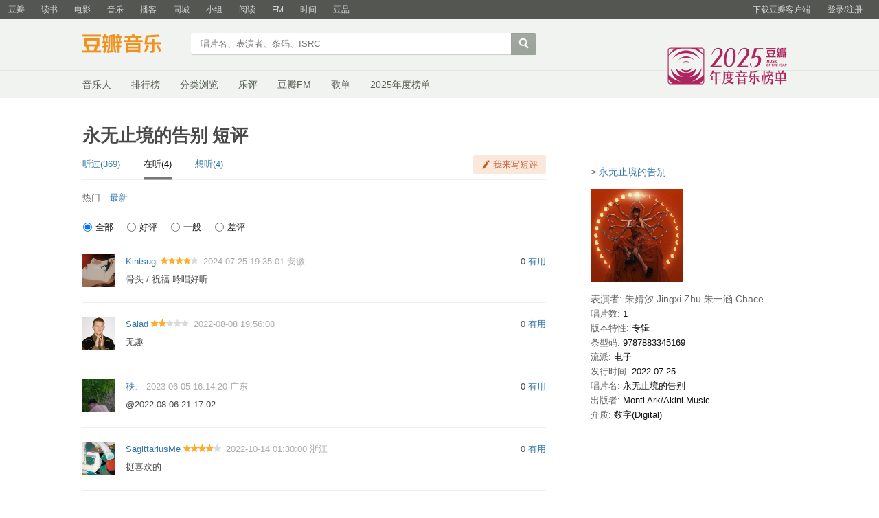

--- FILE ---
content_type: text/html; charset=utf-8
request_url: https://music.douban.com/subject/36018491/comments/?status=N
body_size: 5292
content:
<!DOCTYPE html>
<html lang="zh-CN" class="ua-mac ua-webkit">
<head>
    <meta http-equiv="Content-Type" content="text/html; charset=utf-8">
    <meta name="renderer" content="webkit">
    <meta name="referrer" content="always">
    <meta name="google-site-verification" content="ok0wCgT20tBBgo9_zat2iAcimtN4Ftf5ccsh092Xeyw" />
    <title>
    永无止境的告别 短评
</title>
    
    <meta http-equiv="Pragma" content="no-cache">
    <meta http-equiv="Expires" content="Sun, 6 Mar 2005 01:00:00 GMT">
    
    <script >var _head_start = new Date();</script>
    <script src="https://img1.doubanio.com/f/vendors/0511abe9863c2ea7084efa7e24d1d86c5b3974f1/js/jquery-1.10.2.min.js"></script>
    <script src="https://img1.doubanio.com/f/vendors/e258329ca4b2122b4efe53fddc418967441e0e7f/js/douban.js"></script>
    <link href="https://img1.doubanio.com/f/vendors/fae7e145bf16b2f427ba0fe7ef3d47c04af3a6c0/css/douban.css" rel="stylesheet" type="text/css">
    <link href="https://img1.doubanio.com/f/vendors/e8a7261937da62636d22ca4c579efc4a4d759b1b/css/ui/dialog.css" rel="stylesheet" type="text/css">
    <link href="https://img3.doubanio.com/cuphead/music-static/css/init.3670a.css" rel="stylesheet" type="text/css" />
    <style type="text/css">
        
    </style>
    
<link rel="stylesheet" href="https://img1.doubanio.com/f/vendors/9aae5c6f1a6c1ef339d7c9a37d69641086bd6917/subject-comments/comments.css"/>
<meta name="mobile-agent" content="format=html5; url=https://m.douban.com/music/subject/36018491/comments"/>

    <!-- COLLECTED CSS -->
    <script></script>

    <link rel="shortcut icon" href="https://img1.doubanio.com/favicon.ico" type="image/x-icon">
</head>

<body>
  
    <script type="text/javascript">var _body_start = new Date();</script>
    
   



    <link href="//img3.doubanio.com/dae/accounts/resources/f8b2226/shire/bundle.css" rel="stylesheet" type="text/css">



<div id="db-global-nav" class="global-nav">
  <div class="bd">
    
<div class="top-nav-info">
  <a href="https://accounts.douban.com/passport/login?source=music" class="nav-login" rel="nofollow">登录/注册</a>
</div>


    <div class="top-nav-doubanapp">
  <a href="https://www.douban.com/doubanapp/app?channel=top-nav" class="lnk-doubanapp">下载豆瓣客户端</a>
  <div id="doubanapp-tip">
    <a href="https://www.douban.com/doubanapp/app?channel=qipao" class="tip-link">豆瓣 <span class="version">6.0</span> 全新发布</a>
    <a href="javascript: void 0;" class="tip-close">×</a>
  </div>
  <div id="top-nav-appintro" class="more-items">
    <p class="appintro-title">豆瓣</p>
    <p class="qrcode">扫码直接下载</p>
    <div class="download">
      <a href="https://www.douban.com/doubanapp/redirect?channel=top-nav&direct_dl=1&download=iOS">iPhone</a>
      <span>·</span>
      <a href="https://www.douban.com/doubanapp/redirect?channel=top-nav&direct_dl=1&download=Android" class="download-android">Android</a>
    </div>
  </div>
</div>

    


<div class="global-nav-items">
  <ul>
    <li class="">
      <a href="https://www.douban.com" target="_blank" data-moreurl-dict="{&quot;from&quot;:&quot;top-nav-click-main&quot;,&quot;uid&quot;:&quot;0&quot;}">豆瓣</a>
    </li>
    <li class="">
      <a href="https://book.douban.com" target="_blank" data-moreurl-dict="{&quot;from&quot;:&quot;top-nav-click-book&quot;,&quot;uid&quot;:&quot;0&quot;}">读书</a>
    </li>
    <li class="">
      <a href="https://movie.douban.com" target="_blank" data-moreurl-dict="{&quot;from&quot;:&quot;top-nav-click-movie&quot;,&quot;uid&quot;:&quot;0&quot;}">电影</a>
    </li>
    <li class="on">
      <a href="https://music.douban.com"  data-moreurl-dict="{&quot;from&quot;:&quot;top-nav-click-music&quot;,&quot;uid&quot;:&quot;0&quot;}">音乐</a>
    </li>
    <li class="">
      <a href="https://www.douban.com/podcast/" target="_blank" data-moreurl-dict="{&quot;from&quot;:&quot;top-nav-click-podcast&quot;,&quot;uid&quot;:&quot;0&quot;}">播客</a>
    </li>
    <li class="">
      <a href="https://www.douban.com/location" target="_blank" data-moreurl-dict="{&quot;from&quot;:&quot;top-nav-click-location&quot;,&quot;uid&quot;:&quot;0&quot;}">同城</a>
    </li>
    <li class="">
      <a href="https://www.douban.com/group" target="_blank" data-moreurl-dict="{&quot;from&quot;:&quot;top-nav-click-group&quot;,&quot;uid&quot;:&quot;0&quot;}">小组</a>
    </li>
    <li class="">
      <a href="https://read.douban.com&#47;?dcs=top-nav&amp;dcm=douban" target="_blank" data-moreurl-dict="{&quot;from&quot;:&quot;top-nav-click-read&quot;,&quot;uid&quot;:&quot;0&quot;}">阅读</a>
    </li>
    <li class="">
      <a href="https://fm.douban.com&#47;?from_=shire_top_nav" target="_blank" data-moreurl-dict="{&quot;from&quot;:&quot;top-nav-click-fm&quot;,&quot;uid&quot;:&quot;0&quot;}">FM</a>
    </li>
    <li class="">
      <a href="https://time.douban.com&#47;?dt_time_source=douban-web_top_nav" target="_blank" data-moreurl-dict="{&quot;from&quot;:&quot;top-nav-click-time&quot;,&quot;uid&quot;:&quot;0&quot;}">时间</a>
    </li>
    <li class="">
      <a href="https://market.douban.com&#47;?utm_campaign=douban_top_nav&amp;utm_source=douban&amp;utm_medium=pc_web" target="_blank" data-moreurl-dict="{&quot;from&quot;:&quot;top-nav-click-market&quot;,&quot;uid&quot;:&quot;0&quot;}">豆品</a>
    </li>
  </ul>
</div>

  </div>
</div>
<script>
  ;window._GLOBAL_NAV = {
    DOUBAN_URL: "https://www.douban.com",
    N_NEW_NOTIS: 0,
    N_NEW_DOUMAIL: 0
  };
</script>



    <script src="//img3.doubanio.com/dae/accounts/resources/f8b2226/shire/bundle.js" defer="defer"></script>




      


    <link href="//img3.doubanio.com/dae/accounts/resources/f8b2226/music/bundle.css" rel="stylesheet" type="text/css">




<div id="db-nav-music" class="nav">
  <div class="nav-wrap">
  <div class="nav-primary">
    <div class="nav-logo">
      <a href="https:&#47;&#47;music.douban.com">豆瓣音乐</a>
    </div>
    <div class="nav-search">
      <form action="https:&#47;&#47;search.douban.com&#47;music/subject_search" method="get">
        <fieldset>
          <legend>搜索：</legend>
          <label for="inp-query">
          </label>
          <div class="inp"><input id="inp-query" name="search_text" size="22" maxlength="60" placeholder="唱片名、表演者、条码、ISRC" value=""></div>
          <div class="inp-btn"><input type="submit" value="搜索"></div>
          <input type="hidden" name="cat" value="1003" />
        </fieldset>
      </form>
    </div>
  </div>
  </div>
  <div class="nav-secondary">
    

<div class="nav-items">
  <ul>
    <li    ><a href="https://music.douban.com/artists/"
     >音乐人</a>
    </li>
    <li    ><a href="https://music.douban.com/chart"
     >排行榜</a>
    </li>
    <li    ><a href="https://music.douban.com/tag/"
     >分类浏览</a>
    </li>
    <li    ><a href="https://music.douban.com/review/latest/"
     >乐评</a>
    </li>
    <li    ><a href="https://fm.douban.com/?from_=music_nav"
     >豆瓣FM</a>
    </li>
    <li    ><a href="https://fm.douban.com/explore/songlists/"
     >歌单</a>
    </li>
    <li    ><a href="https://music.douban.com/annual/2025/?fullscreen=1&source=navigation"
            target="_blank"
     >2025年度榜单</a>
    </li>
  </ul>
</div>

    <a href="https://music.douban.com/annual/2025/?source=music_navigation" class="musicannual"></a>
  </div>
</div>

<script id="suggResult" type="text/x-jquery-tmpl">
  <li data-link="{{= url}}">
            <a href="{{= url}}" onclick="moreurl(this, {from:'music_search_sugg', query:'{{= keyword }}', subject_id:'{{= id}}', i: '{{= index}}', type: '{{= type}}'})">
            <img src="{{= pic}}" width="40" />
            <div>
                <em>{{= title}}</em>
                {{if type == "m"}}
                    <span>(艺术家)</span>
                {{else type == "a"}}
                    <span>(音乐人)</span>
                {{else type == "d"}}
                    <span>(DJ)</span>
                {{else type == "l"}}
                    <span>(厂牌)</span>
                {{/if}}
                {{if other_title}}
                    <span>其他名称：{{= other_title}}</span>
                {{/if}}
                {{if performer}}
                    <p>表演者：{{= performer}}</p>
                {{/if}}
                {{if cn_name}}
                    <p>{{= cn_name}}</p>
                {{/if}}
                {{if en_name}}
                    <p>{{= en_name}}</p>
                {{/if}}
            </div>
        </a>
        </li>
  </script>




    <script src="//img3.doubanio.com/dae/accounts/resources/f8b2226/music/bundle.js" defer="defer"></script>




    <div id="wrapper">
        

        
<div id="content">
    
    <h1>永无止境的告别 短评</h1>

    <div class="grid-16-8 clearfix">
        
        
        <div class="article">
               
<div class="comments-wrapper">
    
    <div class="clearfix Comments-hd">
      <ul class="fleft CommentTabs">
          <li>
            <a href="https://music.douban.com/subject/36018491/comments?status=P">听过(369)</a>
          </li>
          <li class="is-active">
            <span>在听(4)</span>
          </li>

          <li>
            <a href="https://music.douban.com/subject/36018491/comments?status=F">想听(4)</a>
          </li>
      </ul>
        <div class="fright">
          
          <a href="javascript:;" class="comment_btn j a_show_login" name="cbtn-36018491">我来写短评</a>
        </div>
    </div>

    
    <div class="title_line clearfix color_gray">
      <div class="fleft Comments-sortby">
          <span>热门</span>
              <a href="?sort=time&status=N">最新</a>

          <!-- 登录用户可见 -->

      </div>
    </div>

    <!-- 分数分布筛选 -->
    <div class="comment-filter">
        <label>
            <input type="radio" name="sort" value=""  checked="checked"><span class="filter-name">全部</span>
        </label>
        <label>
            <input type="radio" name="sort" value="h" ><span class="filter-name">好评</span>
        </label>
        <label>
            <input type="radio" name="sort" value="m" ><span class="filter-name">一般</span>
        </label>
        <label>
            <input type="radio" name="sort" value="l" ><span class="filter-name">差评</span>
        </label>
    </div>
    <div id="comments">
        





  
  <div class="comment-list new_score " id="">
      <ul>
          
  <li class="comment-item" data-cid="4253383870">
      <div class="avatar">
        <a title="Kintsugi" href="https://www.douban.com/people/70682305/">
          <img height="48" width="48" src="https://img3.doubanio.com/icon/up70682305-43.jpg">
        </a>
      </div>
    <div class="comment">
      <h3>
        <span class="comment-vote">
          <span id="c-4253383870" class="vote-count">0</span>
            <a href="javascript:;" id="btn-4253383870" class="j a_show_login" data-cid="4253383870">有用</a>
        </span>
        <span class="comment-info">
          <a href="https://www.douban.com/people/70682305/">Kintsugi</a>
            <span class="user-stars allstar40 rating" title="推荐"></span>
          <span class="comment-time">2024-07-25 19:35:01</span>
          <span class="comment-location">安徽</span>
        </span>
      </h3>
      <p class="comment-content">
      
        <span class="short">骨头 / 祝福 吟唱好听</span>
      </p>

      <div class="link-report" data-url="https://music.douban.com/subject/36018491/comments/?comment_id=4253383870"></div>
    </div>
  </li>

          
  <li class="comment-item" data-cid="3450822715">
      <div class="avatar">
        <a title="Salad" href="https://www.douban.com/people/qsdbszg/">
          <img height="48" width="48" src="https://img1.doubanio.com/icon/up67965759-9.jpg">
        </a>
      </div>
    <div class="comment">
      <h3>
        <span class="comment-vote">
          <span id="c-3450822715" class="vote-count">0</span>
            <a href="javascript:;" id="btn-3450822715" class="j a_show_login" data-cid="3450822715">有用</a>
        </span>
        <span class="comment-info">
          <a href="https://www.douban.com/people/qsdbszg/">Salad</a>
            <span class="user-stars allstar20 rating" title="较差"></span>
          <span class="comment-time">2022-08-08 19:56:08</span>
          <span class="comment-location"></span>
        </span>
      </h3>
      <p class="comment-content">
      
        <span class="short">无趣</span>
      </p>

      <div class="link-report" data-url="https://music.douban.com/subject/36018491/comments/?comment_id=3450822715"></div>
    </div>
  </li>

          
  <li class="comment-item" data-cid="3810862686">
      <div class="avatar">
        <a title="秩、" href="https://www.douban.com/people/wemayfly/">
          <img height="48" width="48" src="https://img9.doubanio.com/icon/up175156845-4.jpg">
        </a>
      </div>
    <div class="comment">
      <h3>
        <span class="comment-vote">
          <span id="c-3810862686" class="vote-count">0</span>
            <a href="javascript:;" id="btn-3810862686" class="j a_show_login" data-cid="3810862686">有用</a>
        </span>
        <span class="comment-info">
          <a href="https://www.douban.com/people/wemayfly/">秩、</a>
          <span class="comment-time">2023-06-05 16:14:20</span>
          <span class="comment-location">广东</span>
        </span>
      </h3>
      <p class="comment-content">
      
        <span class="short">@2022-08-06 21:17:02</span>
      </p>

      <div class="link-report" data-url="https://music.douban.com/subject/36018491/comments/?comment_id=3810862686"></div>
    </div>
  </li>

          
  <li class="comment-item" data-cid="3530599969">
      <div class="avatar">
        <a title="SagittariusMe" href="https://www.douban.com/people/149841152/">
          <img height="48" width="48" src="https://img2.doubanio.com/icon/up149841152-1.jpg">
        </a>
      </div>
    <div class="comment">
      <h3>
        <span class="comment-vote">
          <span id="c-3530599969" class="vote-count">0</span>
            <a href="javascript:;" id="btn-3530599969" class="j a_show_login" data-cid="3530599969">有用</a>
        </span>
        <span class="comment-info">
          <a href="https://www.douban.com/people/149841152/">SagittariusMe</a>
            <span class="user-stars allstar40 rating" title="推荐"></span>
          <span class="comment-time">2022-10-14 01:30:00</span>
          <span class="comment-location">浙江</span>
        </span>
      </h3>
      <p class="comment-content">
      
        <span class="short">挺喜欢的</span>
      </p>

      <div class="link-report" data-url="https://music.douban.com/subject/36018491/comments/?comment_id=3530599969"></div>
    </div>
  </li>

      </ul>
  </div>



<div class="paginator-wrapper">
  
<div id="paginator" class="center" data-total="4">
    <span class="first" data-page='first'><< 首页</span>
    <span class="prev" data-page='prev'>< 前页</span>
    <span class="next" data-page='next'>后页 ></span>
</div>

</div>
    </div>
</div>

        </div>
        <div class="aside">
                

<!-- load raikiri.js -->

<div class="sidebar-wrapper">
    

    <p class="pl2 side-bar-link">
        &gt; <a href="https://music.douban.com/subject/36018491/">永无止境的告别</a>
    </p>
    <div class="indent subject-info">
        
    <a href="https://music.douban.com/subject/36018491/"><img width="135" src="https://img1.doubanio.com/view/subject/s/public/s34273248.jpg" class="fil" alt="永无止境的告别"/></a>

    <br clear="all"/>

  
    
      <span class="pl2">表演者:
          
            朱婧汐 Jingxi Zhu
          
            朱一涵 Chace
      </span>
      <br/>
    
      <span class="pl">唱片数:</span> 1<br/>
    
      <span class="pl">版本特性:</span> 专辑<br/>
    
      <span class="pl">条型码:</span> 9787883345169<br/>
    
      <span class="pl">流派:</span> 电子<br/>
    
    
      <span class="pl">发行时间:</span> 2022-07-25<br/>
    
      <span class="pl">唱片名:</span> 永无止境的告别<br/>
    
      <span class="pl">出版者:</span> Monti Ark/Akini Music<br/>
    
    
      <span class="pl">介质:</span> 数字(Digital)<br/>
  <br clear="all"/>

    </div>
</div>

        </div>
        <div class="extra">
            
        </div>
    </div>
</div>

        
<div id="footer">
    
<span id="icp" class="fleft gray-link">
    &copy; 2005－2026 douban.com, all rights reserved 北京豆网科技有限公司
</span>

<a href="https://www.douban.com/hnypt/variformcyst.py" style="display: none;"></a>

<span class="fright">
    <a href="https://www.douban.com/about">关于豆瓣</a>
    · <a href="https://www.douban.com/jobs">在豆瓣工作</a>
    · <a href="https://www.douban.com/about?topic=contactus">联系我们</a>
    · <a href="https://www.douban.com/about/legal">法律声明</a>
    
    · <a href="https://help.douban.com/?app=music" target="_blank">帮助中心</a>
    · <a href="https://fm.douban.com/app">手机音乐</a>
</span>

</div>

    </div>
    

    <!-- COLLECTED JS -->
    
    <script src="https://img1.doubanio.com/f/vendors/f25ae221544f39046484a823776f3aa01769ee10/js/ui/dialog.js"></script>
    <script src="https://img1.doubanio.com/f/vendors/33bb917eefbefa3c41973b87efd26faa433e980e/subject-comments/comments.js"></script>
    <script>
        (function () {
            if (window.SUBJECT_COMMENTS) {
                // expand handler
                SUBJECT_COMMENTS.createExpandHandler();
                // comments
                SUBJECT_COMMENTS.createComments({
                    subject_id: "36018491",
                    state: {
                        percent_type: "",
                        start: 0,
                        limit: 20,
                        status: "N",
                        sort: "new_score"
                    },
                    afterFetch: () => {
                        window.ADD_REPORT && window.ADD_REPORT();
                    }
                });
                SUBJECT_COMMENTS.createVoteHandler({
                    api: '/j/comment/:id/vote',
                    voteSelector: '.vote-comment',
                    textSelector: '.vote-count',
                    afterVote: function (elem) {
                        var parentNode = elem.parentNode;
                        var successElem = document.createElement('span');
                        successElem.innerHTML = '已投票';
                        parentNode.removeChild(elem);
                        parentNode.appendChild(successElem);
                    }
                })
            }
        })();
    </script>
    <script>
        $('.collect_btn').each(function(){
               Douban.init_collect_btn(this);
        });
    </script>


    
    









<!-- Google Tag Manager -->
<noscript><iframe src="//www.googletagmanager.com/ns.html?id=GTM-5WP579" height="0" width="0" style="display:none;visibility:hidden"></iframe></noscript>
<script>(function(w,d,s,l,i){w[l]=w[l]||[];w[l].push({'gtm.start':new Date().getTime(),event:'gtm.js'});var f=d.getElementsByTagName(s)[0],j=d.createElement(s),dl=l!='dataLayer'?'&l='+l:'';j.async=true;j.src='//www.googletagmanager.com/gtm.js?id='+i+dl;f.parentNode.insertBefore(j,f);})(window,document,'script','dataLayer','GTM-5WP579');</script>
<!-- End Google Tag Manager -->


<script type="text/javascript">
var _paq = _paq || [];
_paq.push(['trackPageView']);
_paq.push(['enableLinkTracking']);
(function() {
    var p=(('https:' == document.location.protocol) ? 'https' : 'http'), u=p+'://fundin.douban.com/';
    _paq.push(['setTrackerUrl', u+'piwik']);
    _paq.push(['setSiteId', '100001']);
    var d=document, g=d.createElement('script'), s=d.getElementsByTagName('script')[0];
    g.type='text/javascript';
    g.defer=true;
    g.async=true;
    g.src=p+'://img3.doubanio.com/dae/fundin/piwik.js';
    s.parentNode.insertBefore(g,s);
})();
</script>

<script type="text/javascript">
var _gaq = _gaq || [];
_gaq.push(['_setAccount', 'UA-7019765-1']);
_gaq.push(['_setCampNameKey', 'dcn']);
_gaq.push(['_setCampSourceKey', 'dcs']);
_gaq.push(['_setCampMediumKey', 'dcm']);
_gaq.push(['_setCampTermKey', 'dct']);
_gaq.push(['_setCampContentKey', 'dcc']);
_gaq.push(['_addOrganic', 'baidu', 'word']);
_gaq.push(['_addOrganic', 'soso', 'w']);
_gaq.push(['_addOrganic', '3721', 'name']);
_gaq.push(['_addOrganic', 'youdao', 'q']);
_gaq.push(['_addOrganic', 'so.360.cn', 'q']);
_gaq.push(['_addOrganic', 'vnet', 'kw']);
_gaq.push(['_addOrganic', 'sogou', 'query']);
_gaq.push(['_addIgnoredOrganic', '豆瓣']);
_gaq.push(['_addIgnoredOrganic', 'douban']);
_gaq.push(['_addIgnoredOrganic', '豆瓣网']);
_gaq.push(['_addIgnoredOrganic', 'www.douban.com']);
_gaq.push(['_setDomainName', '.douban.com']);


    _gaq.push(['_setCustomVar', 1, 'responsive_view_mode', 'desktop', 3]);

_gaq.push(['_trackPageview']);
_gaq.push(['_trackPageLoadTime']);

window._ga_init = function() {
    var ga = document.createElement('script');
    ga.src = ('https:' == document.location.protocol ? 'https://ssl' : 'http://www') + '.google-analytics.com/ga.js';
    ga.setAttribute('async', 'true');
    document.documentElement.firstChild.appendChild(ga);
};
if (window.addEventListener) {
    window.addEventListener('load', _ga_init, false);
} else {
    window.attachEvent('onload', _ga_init);
}
</script>





    <!-- dae-web-music--default-84589b949b-mwlwq-->

  <script>_SPLITTEST=''</script>
</body>

</html>



